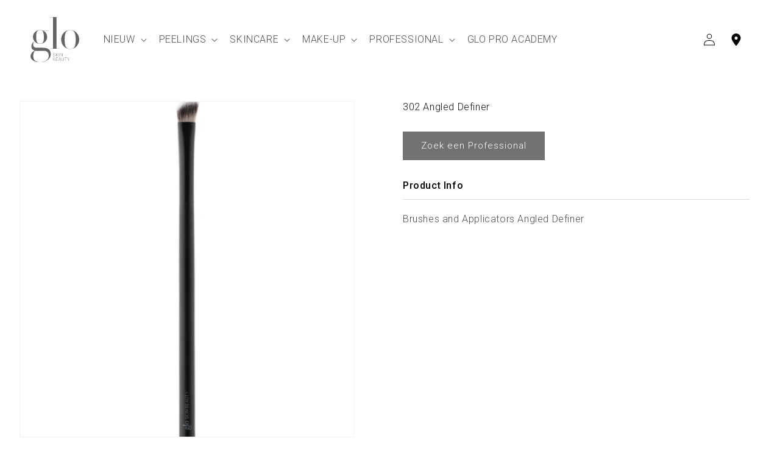

--- FILE ---
content_type: text/css
request_url: https://gloskinbeauty.be/cdn/shop/t/10/assets/component-mega-menu_custom.css?v=183713639542111982611690827652
body_size: -426
content:
@import"https://fonts.googleapis.com/css2?family=Roboto:ital,wght@0,100;0,300;0,400;0,500;0,700;0,900;1,100;1,300;1,400;1,500;1,700;1,900&display=swap";body{font-family:Roboto,sans-serif!important}.header-wrapper{width:100%;border-bottom:0}.header-wrapper .list-menu li:last-child{border-right:none}.header-wrapper .list-menu li .header__menu-item{padding-top:.5rem;padding-bottom:.5rem;text-transform:uppercase;font-weight:300}@media (min-width: 990px){.header-wrapper .list-menu li .header__menu-item{font-size:1.2rem}}@media (min-width: 1280px){.header-wrapper .list-menu li .header__menu-item{font-size:1.6rem}}.header-wrapper .mega-menu__list{gap:0}.header-wrapper .mega-menu__list>li{padding:0 1rem}@media (min-width: 1280px){.header-wrapper .mega-menu__list>li{padding:0 2rem}}.header-wrapper .mega-menu__list li>a.mega-menu__link--level-2.mega-menu__has-grandchild{text-transform:uppercase;pointer-events:none;color:#000;font-weight:700;text-decoration:none}
/*# sourceMappingURL=/cdn/shop/t/10/assets/component-mega-menu_custom.css.map?v=183713639542111982611690827652 */


--- FILE ---
content_type: text/css
request_url: https://gloskinbeauty.be/cdn/shop/t/10/assets/component-product-tabs.css?v=82381306188079331911691763364
body_size: -414
content:
@import"https://fonts.googleapis.com/css2?family=Roboto:ital,wght@0,100;0,300;0,400;0,500;0,700;0,900;1,100;1,300;1,400;1,500;1,700;1,900&display=swap";body{font-family:Roboto,sans-serif!important}.tabs-wrapper .tabs{display:flex;gap:2rem;border-bottom:1px solid #dddddd;padding:0 0 1rem;margin-bottom:2rem;overflow-y:hidden;overflow-x:scroll}.tabs-wrapper .tabs::-webkit-scrollbar{height:2px}.tabs-wrapper .tabs::-webkit-scrollbar-track{background:#0000}.tabs-wrapper .tabs::-webkit-scrollbar-thumb{background:#000}.tabs-wrapper .tabs::-webkit-scrollbar-thumb:hover{background:#000}.tabs-wrapper .tabs .tabs--title{color:#aaa;white-space:nowrap}.tabs-wrapper .tabs .tabs--title:hover{color:#000;cursor:pointer}.tabs-wrapper .tabs .tabs--title.active{color:#000;font-weight:500}.tabs-wrapper .tabs--content{display:none}.tabs-wrapper .tabs--content p{margin-bottom:2rem}.tabs-wrapper .tabs--content.active{display:block}
/*# sourceMappingURL=/cdn/shop/t/10/assets/component-product-tabs.css.map?v=82381306188079331911691763364 */


--- FILE ---
content_type: text/javascript
request_url: https://gloskinbeauty.be/cdn/shop/t/10/assets/product-tabs.js?v=61322649072284175331694701155
body_size: -506
content:
"use strict";var onInit=function(){var t=document.querySelectorAll(".tabs-wrapper");t&&t.forEach(function(t){var a,i=Array.from(t.querySelectorAll(".tabs--title")),c=Array.from(t.querySelectorAll(".tabs--content"));i.forEach(function(n){n.addEventListener("click",function(){var e,t,r;a=n.getAttribute("data-index"),e=a,t=c.filter(function(t){return t.getAttribute("data-index")===e}),r=i.filter(function(t){return t.getAttribute("data-index")===e}),i.forEach(function(t){return t.classList.remove("active")}),c.forEach(function(t){return t.classList.remove("active")}),r[0].classList.add("active"),t[0].classList.add("active")})})})};document.addEventListener("DOMContentLoaded",onInit);

--- FILE ---
content_type: application/x-javascript
request_url: https://cdn.roseperl.com/storelocator-prod/setting/gloskincare-1758119608.js?shop=gloskincare.myshopify.com
body_size: 15145
content:
SCASLSetting={"apikey":"AIzaSyDHy54k_B2YAWzH9JCrJ7D5qycNq_RdBOs","radius":["10","20","30","40","50","60","70","80","90","100"],"df_radius":100,"df_measurement":"km","selected_tags":["Glo Beauty","Glo Skin"],"selected_wfields":["title","description","phone","email","fax","web","tags","schedule","store_image","address","country","state","city","zipcode"],"wstyle":"#scasl-window-container #scasl-title{display:block !important}\n#scasl-window-container #scasl-description{display:block !important}\n#scasl-window-container #scasl-phone{display:block !important}\n#scasl-window-container #scasl-email{display:block !important}\n#scasl-window-container #scasl-fax{display:block !important}\n#scasl-window-container #scasl-web{display:block !important}\n#scasl-window-container #scasl-tags{display:block !important}\n#scasl-window-container #scasl-schedule{display:block !important}\n#scasl-window-container #scasl-store_image{display:block !important}\n#scasl-window-container #scasl-address{display:block !important}\n#scasl-window-container #scasl-country{display:inline-block !important}\n#scasl-window-container #scasl-state{display:inline-block !important}\n#scasl-window-container #scasl-city{display:inline-block !important}\n#scasl-window-container #scasl-zipcode{display:inline-block !important}\n","selected_lfields":["title","web","store_image","address","country","state","city","zipcode","distance","direction"],"lstyle":"#scasl-list-container #scasl-title{display:block !important}\n#scasl-list-container #scasl-web{display:block !important}\n#scasl-list-container #scasl-store_image{display:block !important}\n#scasl-list-container #scasl-address{display:block !important}\n#scasl-list-container #scasl-country{display:inline-block !important}\n#scasl-list-container #scasl-state{display:inline-block !important}\n#scasl-list-container #scasl-city{display:inline-block !important}\n#scasl-list-container #scasl-zipcode{display:inline-block !important}\n#scasl-list-container #scasl-distance{display:block !important}\n#scasl-list-container #scasl-direction{display:block !important}\n","zoom":12,"extrafield":"extrafield","status":1,"autogeocode":1,"alltags":0,"search_bg_color":"#ffffff","search_border_color":"#cccccc","search_border_size":1,"loc_btn_color":"#19bd7d","search_btn_color":"#000000","map_border_color":"#cccccc","map_border_size":1,"map_bg_color":"#ffffff","info_border_color":"#19bd7d","info_border_size":1,"info_bg_color":"#ffffff","info_shop_name_color":"#000000","info_shop_info_color":"#555555","info_shop_info_font":"","info_shop_name_font":"","search_font":"","page_title":"Onze verkooppunten","curr_loc_text":"Huidige Locatie","radius_text":"Afstand in KM","msr_text":"Km\/Mijl","find_loc_btn_text":"Zoek mijn locatie","search_btn_text":"Zoeken","filter_tags_text":"Filter op tags","enter_a_location_text":"Enter a location","add_error_alert":"Adres niet gevonden","distance_error_alert":"Helaas, onze dichtste locatie is meer dan","no_result_title":"Geen resultaten","no_result_tags":"Geen tags gevonden","max_results":500,"scasl_phone_label":"","scasl_fax_label":"","scasl_email_label":"","scasl_schedule_label":"","map_style_name":"silver","map_style_data":[{"elementType":"geometry","stylers":[{"color":"#f5f5f5"}]},{"elementType":"labels.icon","stylers":[{"visibility":"off"}]},{"elementType":"labels.text.fill","stylers":[{"color":"#616161"}]},{"elementType":"labels.text.stroke","stylers":[{"color":"#f5f5f5"}]},{"featureType":"administrative.land_parcel","elementType":"labels.text.fill","stylers":[{"color":"#bdbdbd"}]},{"featureType":"poi","elementType":"geometry","stylers":[{"color":"#eeeeee"}]},{"featureType":"poi","elementType":"labels.text.fill","stylers":[{"color":"#757575"}]},{"featureType":"poi.park","elementType":"geometry","stylers":[{"color":"#e5e5e5"}]},{"featureType":"poi.park","elementType":"labels.text.fill","stylers":[{"color":"#9e9e9e"}]},{"featureType":"road","elementType":"geometry","stylers":[{"color":"#ffffff"}]},{"featureType":"road.arterial","elementType":"labels.text.fill","stylers":[{"color":"#757575"}]},{"featureType":"road.highway","elementType":"geometry","stylers":[{"color":"#dadada"}]},{"featureType":"road.highway","elementType":"labels.text.fill","stylers":[{"color":"#616161"}]},{"featureType":"road.local","elementType":"labels.text.fill","stylers":[{"color":"#9e9e9e"}]},{"featureType":"transit.line","elementType":"geometry","stylers":[{"color":"#e5e5e5"}]},{"featureType":"transit.station","elementType":"geometry","stylers":[{"color":"#eeeeee"}]},{"featureType":"water","elementType":"geometry","stylers":[{"color":"#c9c9c9"}]},{"featureType":"water","elementType":"labels.text.fill","stylers":[{"color":"#9e9e9e"}]}],"no_result_go_to_home_page":"Ga naar beginpagina","default_view":0,"default_latitude":"51.0658132","default_longitude":"4.4973064","filter_tags_by":"and","default_view_zoom":12,"restric_country":[],"restric_country_text":"","miles_text":"Mijl","kilometers_text":"Kilometer","cluster":1,"max_result_in_first_loading":500,"no_limit_text":"Geen limiet","query_url":1,"clusters_style":"default","clustering_custom":"{\"cluster_color_level_1\":\"#ffffff\",\"cluster_image_level_1\":\"https:\\\/\\\/developers.google.com\\\/maps\\\/documentation\\\/javascript\\\/examples\\\/markerclusterer\\\/m1.png\",\"cluster_color_level_2\":\"#ffffff\",\"cluster_image_level_2\":\"https:\\\/\\\/developers.google.com\\\/maps\\\/documentation\\\/javascript\\\/examples\\\/markerclusterer\\\/m2.png\",\"cluster_color_level_3\":\"#ffffff\",\"cluster_image_level_3\":\"https:\\\/\\\/developers.google.com\\\/maps\\\/documentation\\\/javascript\\\/examples\\\/markerclusterer\\\/m3.png\",\"cluster_color_level_4\":\"#ffffff\",\"cluster_image_level_4\":\"https:\\\/\\\/developers.google.com\\\/maps\\\/documentation\\\/javascript\\\/examples\\\/markerclusterer\\\/m1.png\",\"cluster_color_level_5\":\"#ffffff\",\"cluster_image_level_5\":\"https:\\\/\\\/developers.google.com\\\/maps\\\/documentation\\\/javascript\\\/examples\\\/markerclusterer\\\/m5.png\"}","no_result_url":"","autocomplete_option":"address","store_sort":"by_store_title","view_map_btn_text":"View Map","created_at":"2019-01-28T18:49:10.000000Z","unlimited_search_radius":1,"dynamic_view":0,"dynamic_view_realtime":0,"pegman":1,"map_satellite_option":1,"zoom_control":1,"restricted_map_view":0,"display_operating_hours":0,"operating_hours":"","date_overrides":"","location_is_disabled_alert":"Location Services Disabled","location_is_disabled_text":"Please turn on device location to use Find My Location","kilometer_unit_text":"Kilometer","meter_unit_text":"Mile","more_text":"More","less_text":"Less","list_text":"List","map_text":"Map","direction_text":"Directions","image_position":"beside","image_size":"medium","open_text":"Open","opens_text":"Opens","open_now_text":"Open now","closed_text":"Closed","closes_text":"Closes","closes_soon_text":"Closes soon","monday_text":"Monday","tuesday_text":"Tuesday","wednesday_text":"Wednesday","thursday_text":"Thursday","friday_text":"Friday","saturday_text":"Saturday","sunday_text":"Sunday","hours_might_differ":"Hours might differ","monday_acronym_text":"Mon","tuesday_acronym_text":"Tue","wednesday_acronym_text":"Wed","thursday_acronym_text":"Thu","friday_acronym_text":"Fri","saturday_acronym_text":"Sat","sunday_acronym_text":"Sun","address_icon":"{\"image\":\"<path fill-rule=\\\"evenodd\\\" d=\\\"M18 8c0-4.42-3.58-8-8-8s-8 3.58-8 8c0 .15 0 .29.01.44.13 3.55 1.99 7.62 7.13 11.29.51.36 1.21.36 1.72 0 5.14-3.67 7-7.74 7.13-11.29.01-.15.01-.29.01-.44zm-5.879 2.121a2.996 2.996 0 0 0 0-4.242 2.996 2.996 0 0 0-4.242 0 2.996 2.996 0 0 0 0 4.242 2.996 2.996 0 0 0 4.242 0z\\\"><\/path>\",\"align\":\"left\",\"status\":1}","phone_icon":"{\"image\":\"<path d=\\\"m7.876 6.976-.534-2.67a1.5 1.5 0 0 0-1.471-1.206h-3.233c-.86 0-1.576.727-1.537 1.586.461 10.161 5.499 14.025 14.415 14.413.859.037 1.584-.676 1.584-1.535v-3.235a1.5 1.5 0 0 0-1.206-1.471l-2.67-.534a1.5 1.5 0 0 0-1.636.8l-.488.975c-2 0-5-3-5-5l.975-.488c.606-.302.934-.972.801-1.635z\\\"><\/path>\",\"align\":\"left\",\"status\":1}","email_icon":"{\"image\":\"<path d=\\\"M0 5.324v10.176a1.5 1.5 0 0 0 1.5 1.5h17a1.5 1.5 0 0 0 1.5-1.5v-10.176l-9.496 5.54a1 1 0 0 1-1.008 0l-9.496-5.54z\\\"><\/path><path d=\\\"M19.443 3.334a1.494 1.494 0 0 0-.943-.334h-17a1.49 1.49 0 0 0-.943.334l9.443 5.508 9.443-5.508z\\\"><\/path>\",\"align\":\"left\",\"status\":1}","fax_icon":"{\"image\":\"<path fill-rule=\\\"evenodd\\\" d=\\\"M4 2.5a1.5 1.5 0 0 1 1.5-1.5h9a1.5 1.5 0 0 1 1.5 1.5v2.5h1.5a1.5 1.5 0 0 1 1.5 1.5v6a1.5 1.5 0 0 1-1.5 1.5h-1.5v4a1 1 0 0 1-1 1h-10a1 1 0 0 1-1-1v-4h-1.5a1.5 1.5 0 0 1-1.5-1.5v-6a1.5 1.5 0 0 1 1.5-1.5h1.5v-2.5Zm10 14.5v-5h-8v5h8Zm3-8a1 1 0 1 1-2 0 1 1 0 0 1 2 0Zm-3-6h-8v2h8v-2Z\\\"><\/path>\",\"align\":\"left\",\"status\":1}","web_url_icon":"{\"image\":\"<path d=\\\"M13.903 8c.06.629.097 1.292.097 2a1 1 0 0 1-2 0c0-.713-.039-1.378-.105-2h-3.803c-.139 1.33-.14 2.67-.004 4h1.912a1 1 0 0 1 0 2h-1.584c.469 2.08 1.202 3.41 1.585 4 0 0 .789.013.926.002a1.008 1.008 0 0 1 1.07.925 1 1 0 0 1-.924 1.07c-.094.007-1.073.003-1.073.003-5.514 0-10-4.486-10-10 0-5.515 4.486-10 10-10s10 4.485 10 10c0 .379-.036.749-.079 1.116a1.001 1.001 0 0 1-1.987-.233c.035-.291.066-.583.066-.883 0-.692-.098-1.36-.263-2h-3.834zm-3.915-5.964c-.386.606-1.1 1.931-1.564 3.964h3.137c-.466-2.033-1.185-3.358-1.573-3.964zm-7.725 9.964h3.819a21.604 21.604 0 0 1-.095-1.996c0-.67.033-1.338.096-2.004h-3.82a7.946 7.946 0 0 0-.263 2 7.96 7.96 0 0 0 .263 2zm.819 2a8.031 8.031 0 0 0 4.437 3.601 16.293 16.293 0 0 1-1.148-3.601h-3.289zm3.291-8a16.235 16.235 0 0 1 1.15-3.603 8.03 8.03 0 0 0-4.441 3.603h3.291zm7.239 0h3.305a8.029 8.029 0 0 0-4.465-3.612 16.128 16.128 0 0 1 1.16 3.612z\\\"><\/path><path d=\\\"m15.223 18.945-2.55-5.61a.5.5 0 0 1 .662-.662l5.61 2.55a.5.5 0 0 1 .017.903l-1.742.87a.5.5 0 0 0-.223.224l-.871 1.742a.5.5 0 0 1-.903-.017z\\\"><\/path>\",\"align\":\"left\",\"id\":\"icon-97\"}","oh_icon":"{\"image\":\"<path d=\\\"M10 20c-5.514 0-10-4.486-10-10s4.486-10 10-10 10 4.486 10 10-4.486 10-10 10zm1-15a1 1 0 1 0-2 0v5a1 1 0 0 0 .293.707l3 3a1 1 0 0 0 1.414-1.414l-2.707-2.707v-4.586z\\\"><\/path>\",\"align\":\"left\",\"id\":\"icon-69\"}","icon_color":"#000000","def_apk":"AIzaSyCIc9H3z2GFNnygX9XBLq08MYJsZ1ljp8A","locationsRaw":"[{\"lat\":\"50.85712350000001\",\"lng\":\"5.314824\",\"id\":13921756,\"name\":\"A.M. Esthetics\",\"phone\":\"0495 93 63 19\",\"email\":\"am.esthetics@outlook.com\",\"tagsvalue\":\"Glo Beauty\",\"tags\":[{\"tag\":\"Glo Beauty\"}],\"address\":\"Russelt 96\",\"country\":\"Belgium\",\"state\":\"Limburg\",\"city\":\"Wellen\",\"postal\":\"3830\",\"priority\":1,\"apply_to_type\":1},{\"lat\":\"51.2225903\",\"lng\":\"3.2039907\",\"id\":1938519,\"name\":\"Angelique C, Huidtherapeute\",\"phone\":\"+32 499 70 32 10\",\"email\":\"info@angeliquec.be\",\"web\":\"http:\\\/\\\/www.angeliquec.be\",\"webdisplay\":\"www.angeliquec.be\",\"tagsvalue\":\"Glo Beauty\",\"tags\":[{\"tag\":\"Glo Beauty\"}],\"address\":\"Gistelse Steenweg 577\",\"country\":\"Belgium\",\"state\":\"West-Vlaanderen\",\"city\":\"Brugge - Sint Andries \",\"postal\":\"8200\",\"priority\":1,\"apply_to_type\":1},{\"lat\":\"50.941588\",\"lng\":\"5.104834\",\"id\":1938526,\"name\":\"Be You (tiful) \",\"phone\":\"+32 474 41 55 73\",\"email\":\" sarah.cala@telenet.be\",\"web\":\"http:\\\/\\\/www.b-you.be\",\"tagsvalue\":\"Glo Beauty\",\"tags\":[{\"tag\":\"Glo Beauty\"}],\"address\":\"Zittaardstraat 71 \",\"country\":\"Belgium\",\"state\":\"Limburg\",\"city\":\"Halen\",\"postal\":\"3545 \",\"priority\":1,\"apply_to_type\":1},{\"lat\":\"51.2558251\",\"lng\":\"4.1833034\",\"id\":9698962,\"name\":\"Beau Chess\",\"phone\":\"+32 (0)472 89 07 94\",\"email\":\"info@beauchess.be\",\"web\":\"https:\\\/\\\/beauchess.be\\\/\",\"webdisplay\":\"beauchess.be\\\/\",\"tagsvalue\":\"Glo Skin\",\"tags\":[{\"tag\":\"Glo Skin\"}],\"address\":\"Hoeve van Carena 13\",\"country\":\"Belgium\",\"state\":\"Oost-Vlaanderen\",\"city\":\"9130 Verrebroek\",\"priority\":1,\"apply_to_type\":1,\"shareable_link\":\"https:\\\/\\\/www.google.com\\\/maps\\\/place\\\/?q=place_id:ChIJtcG3RheKw0cRYuPrBpr81fw\"},{\"lat\":\"51.2274119\",\"lng\":\"5.2928222\",\"id\":17854793,\"name\":\"Beau-T\",\"phone\":\"0496 22 35 93\",\"tagsvalue\":\"Glo Skin\",\"tags\":[{\"tag\":\"Glo Skin\"}],\"address\":\"Drift 14\",\"country\":\"Belgium\",\"state\":\"Limburg\",\"city\":\"Lommel\",\"postal\":\"3920\",\"priority\":1,\"apply_to_type\":1,\"shareable_link\":\"https:\\\/\\\/www.google.com\\\/maps\\\/place\\\/?q=place_id:ChIJEV1zs1QtwUcRqn_skpqDCvY\"},{\"lat\":\"51.1623866\",\"lng\":\"4.390683999999965\",\"id\":2929938,\"name\":\"Beautique\",\"phone\":\"0491 36 99 60\",\"email\":\"info@romybeautique.be\",\"web\":\"https:\\\/\\\/beautiquewilrijk.mytreatwell.be\\\/\",\"webdisplay\":\"beautiquewilrijk.mytreatwell.be\\\/\",\"tagsvalue\":\"Glo Skin,Glo Beauty\",\"tags\":[{\"tag\":\"Glo Skin\"},{\"tag\":\"Glo Beauty\"}],\"address\":\"Krijgslaan 213\",\"country\":\"Belgium\",\"state\":\"Antwerpen\",\"city\":\"Wilrijk\",\"postal\":\"2610\",\"priority\":1,\"apply_to_type\":1},{\"lat\":\"52.0167926\",\"lng\":\"4.4231346\",\"id\":17698034,\"name\":\"Beauty By Lot\",\"phone\":\"+31(0)614769403\",\"email\":\"beautybylot@hotmail.com\",\"web\":\"https:\\\/\\\/www.beautybylot.nl\\\/\",\"webdisplay\":\"https:\\\/\\\/www.beautybylot.nl\\\/\",\"tagsvalue\":\"Glo Beauty\",\"tags\":[{\"tag\":\"Glo Beauty\"}],\"address\":\"Dokter W van der Horstlaan 72\",\"country\":\"Netherlands\",\"city\":\"Pijnacker\",\"postal\":\"2641 RW\",\"priority\":1,\"apply_to_type\":1,\"shareable_link\":\"https:\\\/\\\/www.google.com\\\/maps\\\/place\\\/?q=place_id:ChIJ-S8QQCTKxUcR4c3BUiAepYM\"},{\"lat\":\"51.0444058\",\"lng\":\"4.5558025\",\"id\":1938522,\"name\":\"Beauty Palace\",\"email\":\"info@thebeautypalace.be\",\"fax\":\"+32 15 55 66 09\",\"web\":\"http:\\\/\\\/www.thebeautypalace.be\",\"tagsvalue\":\"Glo Beauty\",\"tags\":[{\"tag\":\"Glo Beauty\"}],\"address\":\"Bergstraat 51\",\"country\":\"Belgium\",\"state\":\"Antwerpen\",\"city\":\"Onze-Lieve-Vrouw-Waver\",\"postal\":\"2861\",\"priority\":1,\"apply_to_type\":1},{\"lat\":\"51.01573759999999\",\"lng\":\"3.6388747\",\"id\":15803030,\"name\":\"Beauty Plan\",\"phone\":\"0475 37 27 80\",\"web\":\"https:\\\/\\\/beautyplan.be\\\/\",\"webdisplay\":\"https:\\\/\\\/beautyplan.be\\\/\",\"tagsvalue\":\"Glo Beauty\",\"tags\":[{\"tag\":\"Glo Beauty\"}],\"address\":\"Speureweg 22\",\"country\":\"Belgium\",\"state\":\"Oost-Vlaanderen\",\"city\":\"Sint Martens Latem\",\"postal\":\"9830\",\"priority\":1,\"apply_to_type\":1,\"shareable_link\":\"https:\\\/\\\/www.google.com\\\/maps\\\/place\\\/?q=place_id:ChIJ4ZY7VnRyw0cRwEvXrn0Edw4\"},{\"lat\":\"50.9449161\",\"lng\":\"5.3713763\",\"id\":9698966,\"name\":\"Bella Dita\",\"phone\":\"0473 36 05 18\",\"email\":\"info@belladita.be\",\"web\":\"https:\\\/\\\/belladita.be\\\/\",\"webdisplay\":\"belladita.be\\\/\",\"tagsvalue\":\"Glo Beauty\",\"tags\":[{\"tag\":\"Glo Beauty\"}],\"address\":\"Kuilenstraat 12\",\"country\":\"Belgium\",\"state\":\"Limburg\",\"city\":\"3500 Hasselt\",\"priority\":1,\"apply_to_type\":1},{\"lat\":\"50.9797472\",\"lng\":\"4.5754984\",\"id\":11945385,\"name\":\"Belle 4 Beauty\",\"phone\":\"0478 93 87 41\",\"email\":\"isabel.sterckx@skynet.be\",\"web\":\"https:\\\/\\\/www.belle4beauty.be\\\/\",\"webdisplay\":\"https:\\\/\\\/www.belle4beauty.be\\\/\",\"tagsvalue\":\"Glo Skin,Glo Beauty,at home treatment\\\/peel boxen\",\"tags\":[{\"tag\":\"Glo Skin\"},{\"tag\":\"Glo Beauty\"},{\"tag\":\"at home treatment\\\/peel boxen\"}],\"store_image\":\"https:\\\/\\\/cdn.shopify.com\\\/s\\\/files\\\/1\\\/0019\\\/7246\\\/9849\\\/t\\\/1\\\/assets\\\/scasl_1672126116_peel-at-home-boxen-verkooppunt-logo_compact.png\",\"address\":\"Wespelaarsebaan 23\",\"country\":\"Belgium\",\"state\":\"Vlaams Brabant\",\"city\":\"Boortmeerbeek\",\"postal\":\"3190\",\"priority\":1,\"apply_to_type\":1},{\"lat\":\"50.81002059999999\",\"lng\":\"4.0512998\",\"id\":7740104,\"name\":\"Belle Vie\",\"phone\":\"0479 01 35 69\",\"email\":\"info@bellevieschoonheidssalon.be\",\"web\":\"https:\\\/\\\/www.bellevieschoonheidssalon.be\\\/\",\"webdisplay\":\"www.bellevieschoonheidssalon.be\\\/\",\"tagsvalue\":\"Glo Beauty\",\"tags\":[{\"tag\":\"Glo Beauty\"}],\"address\":\"Valleistraat 183\",\"country\":\"Belgium\",\"state\":\"Oost-Vlaanderen\",\"city\":\"Meerbeek \",\"postal\":\"9402\",\"priority\":1,\"apply_to_type\":1},{\"lat\":\"51.0737753\",\"lng\":\"4.70635900000002\",\"id\":2929935,\"name\":\"C-C Create\",\"phone\":\"0489 16 49 19\",\"email\":\"Hello@c-ccreate.be\",\"web\":\"https:\\\/\\\/kapsalonc-c-create.business.site\\\/\",\"webdisplay\":\"kapsalonc-c-create.business.site\\\/\",\"tagsvalue\":\"Glo Beauty\",\"tags\":[{\"tag\":\"Glo Beauty\"}],\"address\":\"Mechelsesteenweg 14B\",\"country\":\"Belgium\",\"state\":\"Antwerpen\",\"city\":\"Heist op den Berg\",\"postal\":\"2220\",\"priority\":1,\"apply_to_type\":1,\"shareable_link\":\"https:\\\/\\\/www.google.com\\\/maps\\\/place\\\/?q=place_id:ChIJpSUrMM5ZwUcRJbnKWIBeFjI\"},{\"lat\":\"51.0454933\",\"lng\":\"4.4944384\",\"id\":11059030,\"name\":\"Care By Eva\",\"phone\":\"+32 (0) 492 36 18 51\",\"email\":\"Info@carebyeva.be\",\"web\":\"https:\\\/\\\/webshop.carebyeva.be\\\/\",\"webdisplay\":\"www.carebyeva.be\",\"tagsvalue\":\"Glo Beauty,Glo Skin\",\"tags\":[{\"tag\":\"Glo Beauty\"},{\"tag\":\"Glo Skin\"}],\"schedule\":\"https:\\\/\\\/webshop.carebyeva.be\\\/\",\"address\":\"Duivenstraat 90\",\"country\":\"Belgium\",\"state\":\"Antwerpen\",\"city\":\"Mechelen\",\"postal\":\"2800\",\"priority\":1,\"apply_to_type\":1,\"shareable_link\":\"https:\\\/\\\/www.google.com\\\/maps\\\/place\\\/?q=place_id:ChIJeQ2XZGXlw0cRhQglMNypLEY\"},{\"lat\":\"51.0841474\",\"lng\":\"4.336779500000034\",\"id\":2373809,\"name\":\"Cindi-Kuur\",\"phone\":\"0496514520\",\"email\":\"cindi@telenet.be\",\"web\":\"http:\\\/\\\/www.cindikuur.be\",\"webdisplay\":\"www.cindikuur.be\",\"tagsvalue\":\"Glo Beauty\",\"tags\":[{\"tag\":\"Glo Beauty\"}],\"address\":\"Kaardijk 101\",\"country\":\"Belgium\",\"state\":\"Vlaams Brabant\",\"city\":\"Ruisbroek\",\"postal\":\"2870 \",\"priority\":1,\"apply_to_type\":1},{\"lat\":\"51.2047828\",\"lng\":\"4.4043832\",\"id\":1938561,\"name\":\"Cosy Beauty\",\"phone\":\"0493\\\/41.15.03\",\"email\":\"sylvia@cosybeauty.be\",\"web\":\"https:\\\/\\\/www.cosybeauty.be\\\/\",\"webdisplay\":\"www.cosybeauty.be\\\/\",\"tagsvalue\":\"Glo Beauty\",\"tags\":[{\"tag\":\"Glo Beauty\"}],\"address\":\"Anselmostraat 96\",\"country\":\"Belgium\",\"state\":\"Antwerpen\",\"city\":\"Antwerpen\",\"postal\":\"2018\",\"priority\":1,\"apply_to_type\":1,\"shareable_link\":\"https:\\\/\\\/www.google.com\\\/maps\\\/place\\\/?q=place_id:ChIJ5QMrZub2w0cR04FZfhf64Tw\"},{\"lat\":\"51.0797634\",\"lng\":\"4.5954937\",\"id\":1938533,\"name\":\"Dermacare\",\"phone\":\"+32 479 25 66 96\",\"email\":\"jolienvanbulck@hotmail.com\",\"web\":\"https:\\\/\\\/www.dermacarebeautyandrelax.com\\\/\",\"webdisplay\":\"www.dermacarebeautyandrelax.com\\\/\",\"tagsvalue\":\"Glo Beauty\",\"tags\":[{\"tag\":\"Glo Beauty\"}],\"address\":\"Soeteweide 31\",\"country\":\"Belgium\",\"state\":\"Antwerpen\",\"city\":\"Koningshooikt\",\"postal\":\"2500\",\"priority\":1,\"apply_to_type\":1,\"shareable_link\":\"https:\\\/\\\/www.google.com\\\/maps\\\/place\\\/?q=place_id:ChIJm_OBEyjjw0cRSfOLQ8Vzbs8\"},{\"lat\":\"50.9426875\",\"lng\":\"4.0551012\",\"id\":17569281,\"name\":\"DermaCare Skincenter Aalst\",\"phone\":\"0473\\\/62.00.03\",\"web\":\"https:\\\/\\\/www.dermacareaalst.be\\\/\",\"tagsvalue\":\"Glo Beauty\",\"tags\":[{\"tag\":\"Glo Beauty\"}],\"address\":\"Moorselbaan 195\",\"country\":\"Belgium\",\"state\":\"Oost-Vlaanderen\",\"city\":\"Aalst\",\"postal\":\"9300\",\"priority\":1,\"apply_to_type\":1,\"shareable_link\":\"https:\\\/\\\/www.google.com\\\/maps\\\/place\\\/?q=place_id:ChIJt9r5r9iXw0cRzO2TfyXZihs\"},{\"lat\":\"50.9426875\",\"lng\":\"4.0551012\",\"id\":17863899,\"name\":\"DermaCare Skincenter Aalst\",\"phone\":\"0473\\\/62.00.03\",\"web\":\"https:\\\/\\\/www.dermacareaalst.be\",\"webdisplay\":\"https:\\\/\\\/www.dermacareaalst.be\",\"tagsvalue\":\"Glo Beauty\",\"tags\":[{\"tag\":\"Glo Beauty\"}],\"address\":\"Moorselbaan 195\",\"country\":\"Belgium\",\"state\":\"Oost-Vlaanderen\",\"city\":\"Aalst\",\"postal\":\"9300\",\"priority\":1,\"apply_to_type\":1,\"shareable_link\":\"https:\\\/\\\/www.google.com\\\/maps\\\/place\\\/?q=place_id:ChIJt9r5r9iXw0cRzO2TfyXZihs\"},{\"lat\":\"50.799679\",\"lng\":\"3.2440419\",\"id\":1938535,\"name\":\"E-Line Beauty Skincare\",\"email\":\"info@elineskincare.be\",\"fax\":\" +32 56 20 28 48\",\"web\":\"https:\\\/\\\/www.elineskincare.be\\\/\",\"webdisplay\":\" www.elineskincare.be\",\"tagsvalue\":\"Glo Beauty,Glo Skin\",\"tags\":[{\"tag\":\"Glo Beauty\"},{\"tag\":\"Glo Skin\"}],\"address\":\"Verruestraat 25\",\"country\":\"Belgium\",\"state\":\"West-Vlaanderen\",\"city\":\" Marke (Kortrijk)\",\"postal\":\" 8500\",\"priority\":1,\"apply_to_type\":1},{\"lat\":\"50.8629381\",\"lng\":\"4.6316449\",\"id\":17776335,\"name\":\"Elegance By Nina\",\"phone\":\"0497 70 15 37\",\"email\":\"nina@elegancebynina.be\",\"web\":\"https:\\\/\\\/www.elegancebynina.be\\\/\",\"webdisplay\":\"https:\\\/\\\/www.elegancebynina.be\\\/\",\"tagsvalue\":\"Glo Beauty\",\"tags\":[{\"tag\":\"Glo Beauty\"}],\"address\":\"Dorpstraat 161 A\",\"country\":\"Belgium\",\"state\":\"Vlaams Brabant\",\"city\":\"Bertem\",\"postal\":\"3060\",\"priority\":1,\"apply_to_type\":1,\"shareable_link\":\"https:\\\/\\\/www.google.com\\\/maps\\\/place\\\/?q=place_id:ChIJobDZTcFhwUcRhOgoNaf22x8\"},{\"lat\":\"51.2801942\",\"lng\":\"4.4188867\",\"id\":17776347,\"name\":\"Emade Masango Beauty Aesthetics\",\"phone\":\"0491 87 52 63\",\"email\":\"hello@emadebeauty.be\",\"web\":\"https:\\\/\\\/emadebeauty.be\\\/\",\"webdisplay\":\"https:\\\/\\\/emadebeauty.be\\\/\",\"tagsvalue\":\"Glo Beauty\",\"tags\":[{\"tag\":\"Glo Beauty\"}],\"address\":\"Kloosterstraat 17\",\"country\":\"Belgium\",\"state\":\"Antwerpen\",\"city\":\"Ekeren\",\"postal\":\"2180\",\"priority\":1,\"apply_to_type\":1},{\"lat\":\"50.90561109999999\",\"lng\":\"5.3574891\",\"id\":13923904,\"name\":\"Engage Clinic\",\"phone\":\"011 36 46 36\",\"email\":\"info@engageclinic.be\",\"web\":\"https:\\\/\\\/engageclinic.be\\\/\",\"webdisplay\":\"https:\\\/\\\/engageclinic.be\\\/\",\"tagsvalue\":\"Glo Beauty\",\"tags\":[{\"tag\":\"Glo Beauty\"}],\"address\":\"Luikersteenweg 328C\\\/0.01\",\"country\":\"Belgium\",\"state\":\"Limburg\",\"city\":\"Hasselt\",\"postal\":\"3500\",\"priority\":1,\"apply_to_type\":1},{\"lat\":\"51.0783362\",\"lng\":\"4.4007764\",\"id\":9698967,\"name\":\"Enjoy\",\"phone\":\"+32(0)474 41 47 43\",\"email\":\"info@enjoyrelaxandbeauty.be\",\"web\":\"https:\\\/\\\/enjoyrelaxandbeauty.be\\\/\",\"webdisplay\":\"enjoyrelaxandbeauty.be\\\/\",\"tagsvalue\":\"Glo Beauty\",\"tags\":[{\"tag\":\"Glo Beauty\"}],\"address\":\"Oude baan 30\",\"country\":\"Belgium\",\"state\":\"Antwerpen\",\"city\":\"2840 Rumst (Terhagen)\",\"priority\":1,\"apply_to_type\":1},{\"lat\":\"50.8388775\",\"lng\":\"5.2259485\",\"id\":10821662,\"name\":\"Esthetiek Els\",\"phone\":\"0498 68 12 91\",\"email\":\"info@esthetiek-els.be\",\"web\":\"https:\\\/\\\/www.instituutelsswinnen.be\",\"tagsvalue\":\"Glo Beauty\",\"tags\":[{\"tag\":\"Glo Beauty\"}],\"address\":\"Keelstraat 45\",\"country\":\"Belgium\",\"state\":\"Limburg\",\"city\":\"Sint Truiden\",\"postal\":\"3800\",\"priority\":1,\"apply_to_type\":1},{\"lat\":\"51.1186123\",\"lng\":\"3.7169986\",\"id\":12820254,\"name\":\"Esthetiek Mollitia\",\"phone\":\"09 253 53 79\",\"email\":\"joke.sesselle@telenet.be\",\"web\":\"https:\\\/\\\/mollitia.be\\\/\",\"webdisplay\":\"https:\\\/\\\/mollitia.be\\\/\",\"tagsvalue\":\"Glo Beauty\",\"tags\":[{\"tag\":\"Glo Beauty\"}],\"address\":\"Klaverbeekstraat 28,\",\"country\":\"Belgium\",\"state\":\"Oost-Vlaanderen\",\"city\":\"Evergem\",\"postal\":\"9940\",\"priority\":1,\"apply_to_type\":1},{\"lat\":\"50.9469323\",\"lng\":\"5.3891844\",\"id\":1938538,\"name\":\"Etiquelle \",\"phone\":\"+32 472 10 30 49\",\"email\":\"etiquelle@outlook.be\",\"web\":\"https:\\\/\\\/www.etiquellehasselt.com\\\/\",\"webdisplay\":\"www.etiquellehasselt.com\\\/\",\"tagsvalue\":\"Glo Beauty\",\"tags\":[{\"tag\":\"Glo Beauty\"}],\"address\":\"Genkersteenweg 399 \",\"country\":\"Belgium\",\"state\":\"Limburg\",\"city\":\" Hasselt \",\"postal\":\"3500\",\"priority\":1,\"apply_to_type\":1},{\"lat\":\"50.9166325\",\"lng\":\"3.1602202\",\"id\":1938540,\"name\":\"Feel Good\",\"phone\":\" +32 473 91 98 43 \",\"email\":\"info@charlottedebrabander.be\",\"web\":\"http:\\\/\\\/www.charlottedebrabander.be\",\"tagsvalue\":\"Glo Beauty\",\"tags\":[{\"tag\":\"Glo Beauty\"}],\"address\":\" Sint-eloois-winkelsestraat 79A\",\"country\":\"Belgium\",\"state\":\"West-Vlaanderen\",\"city\":\" Roeselare\",\"postal\":\" 8800\",\"priority\":1,\"apply_to_type\":1},{\"lat\":\"51.1142524\",\"lng\":\"4.7868224\",\"id\":3779608,\"name\":\"FERM\",\"phone\":\"0472 35 66 58\",\"tagsvalue\":\"Glo Beauty\",\"tags\":[{\"tag\":\"Glo Beauty\"}],\"address\":\"Vildersweg 19\",\"country\":\"Belgium\",\"state\":\"Antwerpen\",\"city\":\"Wiekevorst\",\"postal\":\"2222\",\"priority\":1,\"apply_to_type\":1,\"shareable_link\":\"https:\\\/\\\/www.google.com\\\/maps\\\/place\\\/?q=place_id:ChIJ__0AjepQwUcReODaHbnXWaU\"},{\"lat\":\"51.4286684\",\"lng\":\"4.4572639\",\"id\":18188708,\"name\":\"Glow By Jenthe\",\"phone\":\"+32 471 22 46 47\",\"email\":\"info@glowbyjenthe.be\",\"web\":\"https:\\\/\\\/glow-by-jenthe.salonized.com\\\/\",\"tagsvalue\":\"Glo Skin\",\"tags\":[{\"tag\":\"Glo Skin\"}],\"address\":\"Kortestraat 5\",\"country\":\"Belgium\",\"state\":\"Antwerpen\",\"city\":\"Essen\",\"postal\":\"2910\",\"priority\":1,\"apply_to_type\":1,\"shareable_link\":\"https:\\\/\\\/www.google.com\\\/maps\\\/place\\\/?q=place_id:ChIJM5bIcdYPxEcR40vGQlRC3a0\"},{\"lat\":\"51.0658132\",\"lng\":\"4.4973064\",\"id\":15819737,\"name\":\"Glow Institute\",\"phone\":\"+31(0)10 8489227\",\"email\":\"info@glow-institute.nl\",\"web\":\"https:\\\/\\\/glow-institute.nl\\\/\",\"webdisplay\":\"https:\\\/\\\/glow-institute.nl\\\/\",\"tagsvalue\":\"Glo Beauty\",\"tags\":[{\"tag\":\"Glo Beauty\"}],\"address\":\"Lusthofstraat 80C\",\"country\":\"Netherlands\",\"state\":\"Zuid-Holland\",\"city\":\"Rotterdam\",\"postal\":\"3001 WH\",\"priority\":1,\"apply_to_type\":1,\"shareable_link\":\"https:\\\/\\\/www.google.com\\\/maps\\\/place\\\/?q=place_id:ChIJvx3m-jkzxEcRZz4XVjKkVRs\"},{\"lat\":\"50.83988\",\"lng\":\"3.150179\",\"id\":7467131,\"name\":\"Glowing\",\"phone\":\"056 400126\",\"email\":\"Ann@glowing.be\",\"web\":\"http:\\\/\\\/Www.glowing.be\",\"webdisplay\":\"Www.glowing.be\",\"tagsvalue\":\"Glo Skin\",\"tags\":[{\"tag\":\"Glo Skin\"}],\"address\":\"Tulpenlaan 10\",\"country\":\"Belgium\",\"state\":\"West-Vlaanderen\",\"city\":\"Moorsele\",\"priority\":1,\"apply_to_type\":1},{\"lat\":\"51.0658132\",\"lng\":\"4.4973064\",\"id\":16218597,\"name\":\"Hanaé Schoonheidsinstituut\",\"phone\":\"04 98 14 63 29\",\"email\":\"info@hanae.be\",\"web\":\"https:\\\/\\\/www.hanae.be\\\/\",\"webdisplay\":\"https:\\\/\\\/www.hanae.be\\\/\",\"tagsvalue\":\"Glo Beauty\",\"tags\":[{\"tag\":\"Glo Beauty\"}],\"address\":\"Koninglaan 29\",\"country\":\"Belgium\",\"state\":\"Antwerpen\",\"city\":\"Kalmthout\",\"postal\":\"2920\",\"priority\":1,\"apply_to_type\":1,\"shareable_link\":\"https:\\\/\\\/www.google.com\\\/maps\\\/place\\\/?q=place_id:ChIJe2vn8WgPxEcR1B3quEHqMe4\"},{\"lat\":\"51.02095600000001\",\"lng\":\"4.4796835\",\"id\":5837753,\"name\":\"HUIS PUUR\",\"phone\":\"0468 14 39 29\",\"email\":\"info@huispuur-shop.be\",\"web\":\"https:\\\/\\\/www.huispuur-shop.be\\\/\",\"webdisplay\":\"www.huispuur-shop.be\\\/\",\"tagsvalue\":\"Glo Beauty,Glo Skin,at home treatment\\\/peelboxen\",\"tags\":[{\"tag\":\"Glo Beauty\"},{\"tag\":\"Glo Skin\"},{\"tag\":\"at home treatment\\\/peelboxen\"}],\"store_image\":\"https:\\\/\\\/cdn.shopify.com\\\/s\\\/files\\\/1\\\/0019\\\/7246\\\/9849\\\/t\\\/1\\\/assets\\\/scasl_1682050286_peel-at-home-boxen-verkooppunt-logo_compact.png\",\"address\":\"Albertlaan 7\",\"country\":\"Belgium\",\"state\":\"Antwerpen\",\"city\":\"Elewijt\",\"postal\":\"1982\",\"priority\":1,\"apply_to_type\":1,\"shareable_link\":\"https:\\\/\\\/www.google.com\\\/maps\\\/place\\\/?q=place_id:ChIJfaWjod3mw0cR0mPCgkTmEH8\"},{\"lat\":\"51.3838975\",\"lng\":\"5.013926\",\"id\":18207210,\"name\":\"Instituut Inke\",\"phone\":\"0495\\\/17.44.75\",\"email\":\"info@instituut-inke.be\",\"web\":\"https:\\\/\\\/www.instituut-inke.be\\\/\",\"webdisplay\":\"https:\\\/\\\/www.instituut-inke.be\\\/\",\"tagsvalue\":\"Glo Beauty\",\"tags\":[{\"tag\":\"Glo Beauty\"}],\"address\":\"De Vijf Kuilen 14\",\"country\":\"Belgium\",\"state\":\"Antwerpen\",\"city\":\"Ravels -Eel\",\"postal\":\"2380\",\"priority\":1,\"apply_to_type\":1,\"shareable_link\":\"https:\\\/\\\/www.google.com\\\/maps\\\/place\\\/?q=place_id:ChIJI1QShDa3xkcRGrAgIspDdqI\"},{\"lat\":\"51.32836390000001\",\"lng\":\"3.2445241\",\"id\":6223035,\"name\":\"Instituut Jane Verleye\",\"phone\":\"0498353156\",\"email\":\"jane_verleye@hotmail.com\",\"web\":\"http:\\\/\\\/www.janeverleyeskincare.com\",\"webdisplay\":\"www.janeverleyeskincare.com\",\"tagsvalue\":\"Glo Skin,at home treatment\\\/peel boxen\",\"tags\":[{\"tag\":\"Glo Skin\"},{\"tag\":\"at home treatment\\\/peel boxen\"}],\"store_image\":\"https:\\\/\\\/cdn.shopify.com\\\/s\\\/files\\\/1\\\/0019\\\/7246\\\/9849\\\/t\\\/1\\\/assets\\\/scasl_1672126006_peel-at-home-boxen-verkooppunt-logo_compact.png\",\"address\":\"Stuurboord 25\",\"country\":\"Belgium\",\"state\":\"West-Vlaanderen\",\"city\":\"Knokke Heist\",\"postal\":\"8301\",\"priority\":1,\"apply_to_type\":1},{\"lat\":\"51.242186\",\"lng\":\"4.9755744\",\"id\":10407264,\"name\":\"Kapsalon Marcel\",\"phone\":\"+32 (0)14 \\\/ 85 01 45\",\"email\":\"nathalie@kapsalonmarcel.be\",\"web\":\"https:\\\/\\\/www.kapsalonmarcel.be\\\/\",\"webdisplay\":\"www.kapsalonmarcel.be\",\"tagsvalue\":\"Glo Beauty\",\"tags\":[{\"tag\":\"Glo Beauty\"}],\"address\":\"Retiesebaan 61\",\"country\":\"Belgium\",\"state\":\"Antwerpen\",\"city\":\"Kasterlee\",\"postal\":\"2460\",\"priority\":1,\"apply_to_type\":1},{\"lat\":\"51.2632511\",\"lng\":\"4.551939700000048\",\"id\":2929933,\"name\":\"Karakthair\",\"phone\":\"0493 74 13 74\",\"email\":\"an-van-camp@hotmail.com\",\"tagsvalue\":\"Glo Beauty\",\"tags\":[{\"tag\":\"Glo Beauty\"}],\"address\":\"Kerkstraat 40\",\"country\":\"Belgium\",\"state\":\"Antwerpen\",\"city\":\"’S Gravenwezel\",\"postal\":\"2970\",\"priority\":1,\"apply_to_type\":1},{\"lat\":\"50.996721\",\"lng\":\"4.8302411\",\"id\":1938544,\"name\":\"Kim Skin Care\",\"phone\":\"+32 498 21 80 40\",\"email\":\"kim.vangramberen@telenet.be\",\"web\":\"http:\\\/\\\/www.kimvangramberen.be\",\"webdisplay\":\"www.kimvangramberen.be\",\"tagsvalue\":\"Glo Beauty,Glo Skin\",\"tags\":[{\"tag\":\"Glo Beauty\"},{\"tag\":\"Glo Skin\"}],\"address\":\" Kleine Mechelsebaan 16 \",\"country\":\"Belgium\",\"city\":\"Aarschot \",\"postal\":\"3200 \",\"priority\":1,\"apply_to_type\":1},{\"lat\":\"51.2178756\",\"lng\":\"4.1132149\",\"id\":4071571,\"name\":\"Kimbeau\",\"phone\":\"0473\\\/35.04.45\",\"email\":\"info@kimbeau.be\",\"web\":\"http:\\\/\\\/kimbeau.be\",\"webdisplay\":\"kimbeau.be\",\"tagsvalue\":\"Glo Beauty\",\"tags\":[{\"tag\":\"Glo Beauty\"}],\"address\":\"Kemzekestraat 1D\",\"country\":\"Belgium\",\"state\":\"Oost-Vlaanderen\",\"city\":\"Sint Gillis Waas\",\"postal\":\"9170\",\"priority\":1,\"apply_to_type\":1,\"shareable_link\":\"https:\\\/\\\/www.google.com\\\/maps\\\/place\\\/?q=place_id:ChIJtwAl2-qIw0cRDTq9vJdBYn8\"},{\"lat\":\"51.1487767\",\"lng\":\"3.9671358\",\"id\":7029348,\"name\":\"La Beauté \",\"web\":\"https:\\\/\\\/www.labeaute-lokeren.com\\\/\",\"webdisplay\":\"www.labeaute-lokeren.com\",\"tagsvalue\":\"Glo Beauty\",\"tags\":[{\"tag\":\"Glo Beauty\"}],\"address\":\"Eksaarde-dorp 171\",\"country\":\"Belgium\",\"state\":\"Oost-Vlaanderen\",\"city\":\"Lokeren\",\"postal\":\"1160\",\"priority\":1,\"apply_to_type\":1},{\"lat\":\"51.1271272\",\"lng\":\"3.335704\",\"id\":6746122,\"name\":\"La Beautique\",\"phone\":\"0495 78 01 58\",\"email\":\"info@labeautique-schoonheidssalon.com\",\"tagsvalue\":\"Glo Beauty\",\"tags\":[{\"tag\":\"Glo Beauty\"}],\"address\":\"Binnenweg 8\",\"country\":\"Belgium\",\"state\":\"West-Vlaanderen\",\"city\":\"Beernem\",\"postal\":\"8730\",\"priority\":1,\"apply_to_type\":1},{\"lat\":\"50.95053310000001\",\"lng\":\"4.4091586\",\"id\":1938547,\"name\":\"Linea Kara\",\"phone\":\" +32 496 08 41 58\",\"email\":\"info@lineakara.be\",\"web\":\"http:\\\/\\\/www.lineakara.be\",\"webdisplay\":\"www.lineakara.be\",\"tagsvalue\":\"Glo Beauty,Glo Skin\",\"tags\":[{\"tag\":\"Glo Beauty\"},{\"tag\":\"Glo Skin\"}],\"address\":\" Heidebaan 82\",\"country\":\"Belgium\",\"state\":\"Vlaams Brabant\",\"city\":\"Grimbergen\",\"postal\":\"1850\",\"priority\":1,\"apply_to_type\":1},{\"lat\":\"51.2106598\",\"lng\":\"4.3923587\",\"id\":1938548,\"name\":\"Loox4Life \",\"phone\":\" +32 495 78 11 50\",\"web\":\" http:\\\/\\\/www.loox4life.com \",\"tagsvalue\":\"Glo Beauty,Glo Skin\",\"tags\":[{\"tag\":\"Glo Beauty\"},{\"tag\":\"Glo Skin\"}],\"address\":\"Verlatstraat 3\",\"country\":\"Belgium\",\"state\":\"Antwerpen\",\"city\":\" Antwerpen\",\"postal\":\" 2000\",\"priority\":1,\"apply_to_type\":1},{\"lat\":\"51.0378802\",\"lng\":\"5.3795876\",\"id\":15829383,\"name\":\"Natasja Permanente Make-up en huidverbetering\",\"phone\":\"+32475505788\",\"email\":\"natasja4@pandora.be\",\"tagsvalue\":\"Glo Beauty\",\"tags\":[{\"tag\":\"Glo Beauty\"}],\"address\":\"Herenbaan- Oost 28\",\"country\":\"Belgium\",\"state\":\"Limburg\",\"city\":\"Houthalen\",\"postal\":\"3530\",\"priority\":1,\"apply_to_type\":1,\"shareable_link\":\"https:\\\/\\\/www.google.com\\\/maps\\\/place\\\/?q=place_id:EiVIZXJlbmJhYW4gMjgsIDQ2NDUgUHV0dGUsIE5ldGhlcmxhbmRzIjASLgoUChIJ-RnLj6IOxEcRU5zYIYXV_oUQHCoUChIJD6YI05gOxEcRjQKmXogu6CE\"},{\"lat\":\"51.0772593\",\"lng\":\"4.4453257\",\"id\":18172587,\"name\":\"NovaLio\",\"phone\":\"0468 57 62 21\",\"email\":\"jolibruynland@gmail.com\",\"tagsvalue\":\"Glo Skin\",\"tags\":[{\"tag\":\"Glo Skin\"}],\"address\":\"Netestraat 2\",\"country\":\"Belgium\",\"state\":\"Antwerpen\",\"city\":\"Rumst\",\"postal\":\"2840\",\"priority\":1,\"apply_to_type\":1,\"shareable_link\":\"https:\\\/\\\/www.google.com\\\/maps\\\/place\\\/?q=place_id:ChIJe8dxfF_lw0cRBq0LXcLt0dQ\"},{\"lat\":\"50.9422492\",\"lng\":\"3.8227003\",\"id\":5837766,\"name\":\"Plus belle\",\"phone\":\" 0474\\\/88.29.26\",\"email\":\"beautybyplusbelle@outlook.com\",\"web\":\"https:\\\/\\\/www.beautybyplusbelle.be\\\/\",\"webdisplay\":\"www.beautybyplusbelle.be\\\/\",\"tagsvalue\":\"Glo Beauty\",\"tags\":[{\"tag\":\"Glo Beauty\"}],\"marker_image\":\"\\\/\\\/cdn.shopify.com\\\/s\\\/files\\\/1\\\/0089\\\/2210\\\/3889\\\/t\\\/6\\\/assets\\\/scasl_1608625475marker_compact.png\",\"address\":\"Houtemstraat 26d\",\"country\":\"Belgium\",\"state\":\"Oost-Vlaanderen\",\"city\":\"Oosterzele\",\"postal\":\"9860\",\"priority\":1,\"apply_to_type\":1},{\"lat\":\"51.18855550000001\",\"lng\":\"3.2126186\",\"id\":6203002,\"name\":\"Pour Elle\",\"phone\":\"0493 61 26 51\",\"email\":\"strubbe.eva@gmail.com\",\"tagsvalue\":\"Glo Skin\",\"tags\":[{\"tag\":\"Glo Skin\"}],\"address\":\"Ter Zwanekerke 3\",\"country\":\"Belgium\",\"state\":\"West-Vlaanderen\",\"city\":\"Brugge\",\"postal\":\"8200\",\"priority\":1,\"apply_to_type\":1},{\"lat\":\"51.2345677\",\"lng\":\"5.3476967\",\"id\":17859495,\"name\":\"Pure -Sense\",\"phone\":\"+32 495 60 31 67\",\"email\":\"Anne-Sophie@pure-sense.be\",\"web\":\"http:\\\/\\\/www.pure-sense.be\\\/\",\"webdisplay\":\"http:\\\/\\\/www.pure-sense.be\\\/\",\"tagsvalue\":\"Glo Beauty,Glo Skin\",\"tags\":[{\"tag\":\"Glo Beauty\"},{\"tag\":\"Glo Skin\"}],\"address\":\"Enneven  140\",\"country\":\"Belgium\",\"state\":\"Limburg\",\"city\":\"Lommel\",\"postal\":\"3920\",\"priority\":1,\"apply_to_type\":1,\"shareable_link\":\"https:\\\/\\\/www.google.com\\\/maps\\\/place\\\/?q=place_id:ChIJnQ4TrzrTxkcR0V-aHYNr7Ug\"},{\"lat\":\"51.0461187\",\"lng\":\"4.2035459\",\"id\":1938552,\"name\":\"Purelien\",\"phone\":\"+32 472 85 34 61\",\"email\":\"info@purelien.be\",\"web\":\"http:\\\/\\\/www.purelien.be\\\/\",\"webdisplay\":\"www.purelien.be\\\/\",\"tagsvalue\":\"Glo Beauty\",\"tags\":[{\"tag\":\"Glo Beauty\"}],\"address\":\"Calleboutstraat 18\",\"country\":\"Belgium\",\"state\":\"Antwerpen\",\"city\":\"Sint-Amands\",\"postal\":\"2890\",\"priority\":1,\"apply_to_type\":1,\"shareable_link\":\"https:\\\/\\\/www.google.com\\\/maps\\\/place\\\/?q=place_id:ChIJDyTQvxOTw0cR3UvFwSR-H64\"},{\"lat\":\"51.0658132\",\"lng\":\"4.4973064\",\"id\":3643305,\"name\":\"Romeijn\",\"phone\":\"0486 17 06 31\",\"web\":\"http:\\\/\\\/romeijn.be\",\"webdisplay\":\"romeijn.be\",\"tagsvalue\":\"Glo Skin\",\"tags\":[{\"tag\":\"Glo Skin\"}],\"address\":\"Berlaarsesteenweg 130\",\"country\":\"Belgium\",\"state\":\"Antwerpen\",\"city\":\"Lier\",\"postal\":\"2500\",\"priority\":1,\"apply_to_type\":1},{\"lat\":\"50.9890435\",\"lng\":\"4.933023599999999\",\"id\":6164002,\"name\":\"Salon Pur Sang\",\"phone\":\"0479\\\/373.009\",\"email\":\"info@salonpursang.be\",\"web\":\"https:\\\/\\\/salonpursang.be\\\/\",\"webdisplay\":\"https:\\\/\\\/salonpursang.be\\\/\",\"tagsvalue\":\"Glo Skin,Glo Beauty\",\"tags\":[{\"tag\":\"Glo Skin\"},{\"tag\":\"Glo Beauty\"}],\"store_image\":\"https:\\\/\\\/cdn.shopify.com\\\/s\\\/files\\\/1\\\/0019\\\/7246\\\/9849\\\/t\\\/1\\\/assets\\\/scasl_1690962491_peel-at-home-boxen-verkooppunt-logo_compact.png\",\"address\":\"Maasstraat 21 A\",\"country\":\"Belgium\",\"state\":\"Vlaams Brabant\",\"city\":\"Scherpenheuvel -Zichem\",\"postal\":\"3272\",\"priority\":1,\"apply_to_type\":1,\"shareable_link\":\"https:\\\/\\\/www.google.com\\\/maps\\\/place\\\/?q=place_id:ChIJKzhD_P5DwUcREkARdcnyUWU\"},{\"lat\":\"51.340505\",\"lng\":\"3.2877127\",\"id\":7768159,\"name\":\"Schoonheidsinstituut Jade\",\"email\":\"ngeth@schoonheidsinstituut-jade.be\",\"tagsvalue\":\"Glo Beauty,Glo Skin,at home treatment\\\/peel boxen\",\"tags\":[{\"tag\":\"Glo Beauty\"},{\"tag\":\"Glo Skin\"},{\"tag\":\"at home treatment\\\/peel boxen\"}],\"store_image\":\"https:\\\/\\\/cdn.shopify.com\\\/s\\\/files\\\/1\\\/0019\\\/7246\\\/9849\\\/t\\\/1\\\/assets\\\/scasl_1672126054_peel-at-home-boxen-verkooppunt-logo_compact.png\",\"address\":\"Smedenstraat 7\",\"country\":\"Belgium\",\"state\":\"West-Vlaanderen\",\"city\":\"Knokke-Heist\",\"priority\":1,\"apply_to_type\":1},{\"lat\":\"50.9472905\",\"lng\":\"4.5504371\",\"id\":1938554,\"name\":\"Schoonheidsinstituut Katleen\",\"email\":\"cloetkatleen@gmail.com\",\"fax\":\" +32 16 65 61 38\",\"web\":\"https:\\\/\\\/www.schoonheidsinstituutkatleen.com\\\/\",\"webdisplay\":\"www.schoonheidsinstituutkatleen.com\\\/\",\"tagsvalue\":\"Glo Beauty\",\"tags\":[{\"tag\":\"Glo Beauty\"}],\"address\":\" Brouwerijstraat 37\\\/A\",\"country\":\"Belgium\",\"city\":\"Kampenhout\",\"postal\":\" 1910 \",\"priority\":1,\"apply_to_type\":1},{\"lat\":\"51.165073\",\"lng\":\"4.4634504\",\"id\":17569279,\"name\":\"Schoonheidsinstituut Linsay\",\"phone\":\"0472\\\/66.45.50\",\"email\":\"info@schoonheidsinstituutlinsay.be\",\"web\":\"https:\\\/\\\/www.schoonheidsinstituutlinsay.be\\\/\",\"tagsvalue\":\"Glo Skin\",\"tags\":[{\"tag\":\"Glo Skin\"}],\"address\":\"Dorpsstraat 14\",\"country\":\"Belgium\",\"state\":\"Antwerpen\",\"city\":\"Mortsel\",\"postal\":\"2640\",\"priority\":1,\"apply_to_type\":1,\"shareable_link\":\"https:\\\/\\\/www.google.com\\\/maps\\\/place\\\/?q=place_id:ChIJU8IzHgn6w0cR1KJRTPhsU3U\"},{\"lat\":\"51.3299368\",\"lng\":\"3.2080757\",\"id\":4071572,\"name\":\"Shannen Calleeuw Nails&Beauty\",\"phone\":\" (+32) 0495 41 51 90\",\"email\":\"Shannen.calleeuw@gmail.com\",\"web\":\"https:\\\/\\\/www.shannencalleeuwnailsandbeauty.be\\\/\",\"webdisplay\":\"www.shannencalleeuwnailsandbeauty.be\\\/\",\"tagsvalue\":\"Glo Skin\",\"tags\":[{\"tag\":\"Glo Skin\"}],\"address\":\"Zustersstraat 32\",\"country\":\"Belgium\",\"state\":\"West-Vlaanderen\",\"city\":\"Zeebrugge\",\"postal\":\"8380\",\"priority\":1,\"apply_to_type\":1},{\"lat\":\"51.240711\",\"lng\":\"5.3039491\",\"id\":1938570,\"name\":\"Skin First\",\"phone\":\"0478 23 56 55\",\"email\":\"info@skin-first.be\",\"web\":\"https:\\\/\\\/www.skin-first.be\\\/\",\"webdisplay\":\"www.skin-first.be\\\/\",\"tagsvalue\":\"Glo Beauty\",\"tags\":[{\"tag\":\"Glo Beauty\"}],\"address\":\"Kloosterstraat 183\",\"country\":\"Belgium\",\"state\":\"Limburg\",\"city\":\"Lommel\",\"postal\":\"3920\",\"priority\":1,\"apply_to_type\":1},{\"lat\":\"51.1934258\",\"lng\":\"5.1097305\",\"id\":1938557,\"name\":\"Skinunique\",\"phone\":\"+32 498 65 45 56\",\"email\":\"info@skin-unique.com\",\"web\":\"https:\\\/\\\/skin-unique.com\\\/\",\"webdisplay\":\"skin-unique.com\\\/\",\"tagsvalue\":\"Glo Beauty\",\"tags\":[{\"tag\":\"Glo Beauty\"}],\"address\":\" Watertorenstraat 15\",\"country\":\"Belgium\",\"state\":\"Antwerpen\",\"city\":\"Mol\",\"postal\":\" 2400\",\"priority\":1,\"apply_to_type\":1},{\"lat\":\"50.7164619\",\"lng\":\"4.1568038\",\"id\":1938559,\"name\":\"Soreina\",\"phone\":\"+32 478 62 48 24\",\"email\":\"reina@soreina.be\",\"web\":\"http:\\\/\\\/www.soreina.be\\\/\",\"webdisplay\":\"www.soreina.be\\\/\",\"tagsvalue\":\"Glo Beauty,Glo Skin,at home treatment\\\/peel boxen\",\"tags\":[{\"tag\":\"Glo Beauty\"},{\"tag\":\"Glo Skin\"},{\"tag\":\"at home treatment\\\/peel boxen\"}],\"store_image\":\"https:\\\/\\\/cdn.shopify.com\\\/s\\\/files\\\/1\\\/0019\\\/7246\\\/9849\\\/t\\\/1\\\/assets\\\/scasl_1672126090_peel-at-home-boxen-verkooppunt-logo_compact.png\",\"address\":\"Rue du Gros Chêne 126\",\"country\":\"Belgium\",\"city\":\"Saintes\",\"postal\":\"1480\",\"priority\":1,\"apply_to_type\":1},{\"lat\":\"51.1796251\",\"lng\":\"4.979851399999999\",\"id\":7244007,\"name\":\"The Beauty Beautique\",\"phone\":\"0492 04 85 01\",\"email\":\"The_beautyboutique@outlook.com\",\"web\":\"https:\\\/\\\/www.thebeautyboutique-geel.com\\\/\",\"webdisplay\":\"www.thebeautyboutique-geel.com\\\/\",\"tagsvalue\":\"Glo Beauty\",\"tags\":[{\"tag\":\"Glo Beauty\"}],\"address\":\"Zandhoefstraat 44\",\"country\":\"Belgium\",\"state\":\"Antwerpen\",\"city\":\"Geel \",\"postal\":\"2440\",\"priority\":1,\"apply_to_type\":1},{\"lat\":\"51.4083127\",\"lng\":\"4.6103058\",\"id\":15580981,\"name\":\"Valerie DB Make-up\",\"phone\":\"0474064310\",\"web\":\"https:\\\/\\\/www.valeriedbmakeup.com\\\/\",\"webdisplay\":\"www.valeriedbmake-up.com\",\"tagsvalue\":\"Glo Beauty\",\"tags\":[{\"tag\":\"Glo Beauty\"}],\"address\":\"Polderstraat 3\",\"country\":\"Belgium\",\"state\":\"Antwerpen\",\"city\":\"Wuustwezel\",\"postal\":\"2990\",\"priority\":1,\"apply_to_type\":1,\"shareable_link\":\"https:\\\/\\\/www.google.com\\\/maps\\\/place\\\/?q=place_id:ChIJk7idhlwDxEcRou_vdagGg1A\"},{\"lat\":\"51.0090078\",\"lng\":\"4.4739252\",\"id\":1938564,\"name\":\"Ziezo\",\"phone\":\"+32 491 36 10 63\",\"email\":\"an@ziezokleurenstijl.be\",\"web\":\"http:\\\/\\\/www.ziezokleurenstijl.be\",\"tagsvalue\":\"Glo Beauty\",\"tags\":[{\"tag\":\"Glo Beauty\"}],\"address\":\"Tervuursesteenweg 292\",\"country\":\"Belgium\",\"state\":\"Antwerpen\",\"city\":\"Zemst\",\"postal\":\"1981\",\"priority\":1,\"apply_to_type\":1,\"shareable_link\":\"https:\\\/\\\/www.google.com\\\/maps\\\/place\\\/?q=place_id:ChIJ_2bH64Dmw0cRj2q7l0JUbVQ\"}]","origin_marker_img":"","arrow_up":"","arrow_down":"","loading":"","display_timezone":1,"time_format":1,"timezone":"(GMT+01:00) Brussels","app_url":"https:\/\/sl.roseperl.com","cdn_app_url":"https:\/\/cdn.roseperl.com","cdn_amai_url":"https:\/\/cdn.roseperl.com\/storelocator-prod","suffix_url":"store-locator","is_normal":true,"release_api_key_date":"2023-12-15","static_files":[{"id":8,"file_name":"findonline.css","file_path":"\/assets\/css\/findonline-1756464854.css","timestamp":"1756464854","created_at":"2025-08-29T10:54:14.000000Z","updated_at":"2025-08-29T10:54:14.000000Z"},{"id":1,"file_name":"tag.png","file_path":"\/assets\/img\/tag.png","timestamp":null,"created_at":"2024-03-05T07:12:18.000000Z","updated_at":"2024-03-05T07:12:18.000000Z"},{"id":2,"file_name":"close-icon-dark.png","file_path":"\/assets\/img\/close-icon-dark.png","timestamp":null,"created_at":"2024-03-05T07:12:18.000000Z","updated_at":"2024-03-05T07:12:18.000000Z"},{"id":3,"file_name":"infobubble.min.js","file_path":"\/assets\/js\/infobubble.min.js","timestamp":null,"created_at":"2024-03-05T07:12:18.000000Z","updated_at":"2024-03-05T07:12:18.000000Z"},{"id":4,"file_name":"jquery.storelocator.js","file_path":"\/assets\/js\/jquery.storelocator-1758079018.js","timestamp":"1758079018","created_at":"2024-03-05T07:12:18.000000Z","updated_at":"2025-09-17T03:16:58.000000Z"},{"id":5,"file_name":"dealerform.css","file_path":"\/assets\/css\/dealerform-1756199376.css","timestamp":"1756199376","created_at":"2024-03-05T07:12:18.000000Z","updated_at":"2025-08-26T09:09:36.000000Z"},{"id":6,"file_name":"storelocator.css","file_path":"\/assets\/css\/storelocator-1756199376.css","timestamp":"1756199376","created_at":"2024-03-05T07:12:18.000000Z","updated_at":"2025-08-26T09:09:36.000000Z"},{"id":7,"file_name":"wtb.css","file_path":"\/assets\/css\/wtb-1757075447.css","timestamp":"1757075447","created_at":"2024-03-05T07:12:18.000000Z","updated_at":"2025-09-05T12:30:47.000000Z"}]};
/*! General Script Store Locator - v1.2.6 - 2024-07-31 */
var hasOriginSL=!1,locatorElems=document.querySelectorAll("#scasl-app-container"),currentUrl=window.location.href,currentUrlSuffix=currentUrl.split("/").pop();const SCASLDefaultSuffix="store-locator";1==locatorElems.length&&"undefined"==typeof isLocatorAppBlock&&"undefined"==typeof isLocatorAppEmbed&&(hasOriginSL=!0),1==locatorElems.length&&"undefined"!=typeof isLocatorAppEmbed&&("store-locator"==currentUrlSuffix&&!SCASLSetting.suffix_url||SCASLSetting.suffix_url&&currentUrlSuffix==SCASLSetting.suffix_url)&&(hasOriginSL=!0),locatorElems.length>1&&("undefined"!=typeof isLocatorAppBlock||"undefined"!=typeof isLocatorAppEmbed)&&(hasOriginSL=!0);var hasQueryString=currentUrl.includes("bh-sl-address");const SCASLUrlParams=new URLSearchParams(window.location.search);var isPreview=!!SCASLUrlParams.get("oseid");const SCASLCssFileName="storelocator.css",SCASLJqueryFileName="jquery.storelocator.js";!function(){if(SCASLSetting.status&&(isPreview||currentUrlSuffix==SCASLSetting.suffix_url||hasOriginSL||hasQueryString||"undefined"!=typeof isLocatorAppBlock)&&document.getElementById("scasl-app-container")){const u=SCASLSetting.zoom;for(var e,t=function(){},o=["assert","clear","count","debug","dir","dirxml","error","exception","group","groupCollapsed","groupEnd","info","log","markTimeline","profile","profileEnd","table","time","timeEnd","timeStamp","trace","warn"],i=o.length,n=window.console=window.console||{};i--;)n[e=o[i]]||(n[e]=t);var a="scasl-tag-list-container",r="scasl-lengthUnit",l="scasl-radius-container",s=function(e,t){var o=document.createElement("script");o.type="text/javascript",o.readyState?o.onreadystatechange=function(){"loaded"!=o.readyState&&"complete"!=o.readyState||(o.onreadystatechange=null,t())}:o.onload=function(){t()},o.src=e,document.getElementsByTagName("head")[0].appendChild(o)},c=function(e,t){if("js"==t)(o=document.createElement("script")).setAttribute("type","text/javascript"),o.setAttribute("src",e);else if("css"==t){var o;(o=document.createElement("link")).setAttribute("rel","stylesheet"),o.setAttribute("type","text/css"),o.setAttribute("href",e)}void 0!==o&&document.getElementsByTagName("head")[0].appendChild(o)};function S(e){var t=!0,o=!1,i=!1;1==SCASLSetting.default_view&&(t=!1),1==SCASLSetting.autogeocode&&(i=!0),1==SCASLSetting.query_url&&void 0!==function(e){var t,o,i=decodeURIComponent(window.location.search.substring(1)).split("&");for(o=0;o<i.length;o++)if((t=i[o].split("="))[0]===e)return void 0===t[1]||t[1]}("bh-sl-address")&&(o=!0,t=!0,i=!1);var n={autoComplete:!0,dataType:"json",maxDistance:!0,maxDistanceID:l,lengthUnitID:r,taxonomyFilters:{tagsvalue:a},listTemplateID:"scasl-list-template",infowindowTemplateID:"scasl-infowindow-template",disableAlphaMarkers:!0,mapSettings:{zoom:SCASLSetting.zoom,mapTypeId:google.maps.MapTypeId.ROADMAP,zoomControl:SCASLSetting.zoom_control,streetViewControl:SCASLSetting.pegman,mapTypeControl:SCASLSetting.map_satellite_option},fullMapStart:t,geocodeID:"scapl-geocode-btn:visible",autoGeocode:i,querystringParams:o,originMarkerImg:SCASLSetting.origin_marker_img?SCASLSetting.origin_marker_img:"undefined"!=typeof isLocatorAppEmbed||"undefined"!=typeof isLocatorAppBlock?originMarkerImg:""};if("default"!=SCASLSetting.map_style_name&&(n.mapSettings.styles=SCASLSetting.map_style_data),SCASLSetting.locationsRaw?(n.dataRaw=SCASLSetting.locationsRaw,"[]"==SCASLSetting.locationsRaw&&1!=SCASLSetting.default_view&&setTimeout(function(){e("#bh-sl-map-container").hide(),e(".spinner").hide()},1500)):n.dataLocation=SCASLSetting.locationsUrl,SCASLSetting.kilometers_text&&(n.kilometerLang=SCASLSetting.kilometers_text,n.kilometersLang=SCASLSetting.kilometers_text),SCASLSetting.miles_text&&(n.mileLang=SCASLSetting.miles_text,n.milesLang=SCASLSetting.miles_text),1==SCASLSetting.cluster)if("custom"==SCASLSetting.clusters_style){var s=e.parseJSON(SCASLSetting.clustering_custom);n.markerCluster={styles:[{textColor:s.cluster_color_level_1,url:s.cluster_image_level_1,height:52,width:53},{textColor:s.cluster_color_level_2,url:s.cluster_image_level_2,height:55,width:56},{textColor:s.cluster_color_level_3,url:s.cluster_image_level_3,height:65,width:66},{textColor:s.cluster_color_level_4,url:s.cluster_image_level_4,height:77,width:78},{textColor:s.cluster_color_level_5,url:s.cluster_image_level_5,height:89,width:90}]}}else n.markerCluster={imagePath:"https://developers.google.com/maps/documentation/javascript/examples/markerclusterer/m"};return p()&&(n.autoGeocode=!1),n.storeLimit=parseInt(SCASLSetting.max_results)||26,n.addressErrorAlert=SCASLSetting.add_error_alert,n.distanceErrorAlert=SCASLSetting.distance_error_alert,n.noResultsTitle=SCASLSetting.no_result_title,n.noResultsDesc=SCASLSetting.no_result_tags,n.noResultsGoToHomePage=SCASLSetting.no_result_go_to_home_page,""!=SCASLSetting.no_result_url&&(n.noResultsURL=SCASLSetting.no_result_url),1==SCASLSetting.default_view&&(n.defaultLoc=!0),n.defaultLat=SCASLSetting.default_latitude,n.defaultLng=SCASLSetting.default_longitude,"#ffffff"==SCASLSetting.info_bg_color&&"#cccccc"==SCASLSetting.info_border_color||(n.infoBubble={backgroundClassName:"scasl-store-info-window",backgroundColor:SCASLSetting.info_bg_color,maxWidth:350,minWidth:270,maxHeight:400,closeSrc:SCASLSetting.cdn_amai_url+"/assets/img/close-icon-dark.png",borderRadius:0}),"or"==SCASLSetting.filter_tags_by&&(n.exclusiveFiltering=!0),"regions"==SCASLSetting.autocomplete_option&&(n.autoCompleteOptions={types:["(regions)"]}),n.callbackListClick=m,n}c("//cdnjs.cloudflare.com/ajax/libs/handlebars.js/4.0.5/handlebars.min.js","js"),c("//cdnjs.cloudflare.com/ajax/libs/js-marker-clusterer/1.0.0/markerclusterer.js","js");var m=function(){SCASLSetting.zoom=u};function p(){var e,t=!1;try{e=navigator.userAgent||navigator.vendor||window.opera,(/(android|bb\d+|meego).+mobile|avantgo|bada\/|blackberry|blazer|compal|elaine|fennec|hiptop|iemobile|ip(hone|od)|iris|kindle|lge |maemo|midp|mmp|mobile.+firefox|netfront|opera m(ob|in)i|palm( os)?|phone|p(ixi|re)\/|plucker|pocket|psp|series(4|6)0|symbian|treo|up\.(browser|link)|vodafone|wap|windows ce|xda|xiino/i.test(e)||/1207|6310|6590|3gso|4thp|50[1-6]i|770s|802s|a wa|abac|ac(er|oo|s\-)|ai(ko|rn)|al(av|ca|co)|amoi|an(ex|ny|yw)|aptu|ar(ch|go)|as(te|us)|attw|au(di|\-m|r |s )|avan|be(ck|ll|nq)|bi(lb|rd)|bl(ac|az)|br(e|v)w|bumb|bw\-(n|u)|c55\/|capi|ccwa|cdm\-|cell|chtm|cldc|cmd\-|co(mp|nd)|craw|da(it|ll|ng)|dbte|dc\-s|devi|dica|dmob|do(c|p)o|ds(12|\-d)|el(49|ai)|em(l2|ul)|er(ic|k0)|esl8|ez([4-7]0|os|wa|ze)|fetc|fly(\-|_)|g1 u|g560|gene|gf\-5|g\-mo|go(\.w|od)|gr(ad|un)|haie|hcit|hd\-(m|p|t)|hei\-|hi(pt|ta)|hp( i|ip)|hs\-c|ht(c(\-| |_|a|g|p|s|t)|tp)|hu(aw|tc)|i\-(20|go|ma)|i230|iac( |\-|\/)|ibro|idea|ig01|ikom|im1k|inno|ipaq|iris|ja(t|v)a|jbro|jemu|jigs|kddi|keji|kgt( |\/)|klon|kpt |kwc\-|kyo(c|k)|le(no|xi)|lg( g|\/(k|l|u)|50|54|\-[a-w])|libw|lynx|m1\-w|m3ga|m50\/|ma(te|ui|xo)|mc(01|21|ca)|m\-cr|me(rc|ri)|mi(o8|oa|ts)|mmef|mo(01|02|bi|de|do|t(\-| |o|v)|zz)|mt(50|p1|v )|mwbp|mywa|n10[0-2]|n20[2-3]|n30(0|2)|n50(0|2|5)|n7(0(0|1)|10)|ne((c|m)\-|on|tf|wf|wg|wt)|nok(6|i)|nzph|o2im|op(ti|wv)|oran|owg1|p800|pan(a|d|t)|pdxg|pg(13|\-([1-8]|c))|phil|pire|pl(ay|uc)|pn\-2|po(ck|rt|se)|prox|psio|pt\-g|qa\-a|qc(07|12|21|32|60|\-[2-7]|i\-)|qtek|r380|r600|raks|rim9|ro(ve|zo)|s55\/|sa(ge|ma|mm|ms|ny|va)|sc(01|h\-|oo|p\-)|sdk\/|se(c(\-|0|1)|47|mc|nd|ri)|sgh\-|shar|sie(\-|m)|sk\-0|sl(45|id)|sm(al|ar|b3|it|t5)|so(ft|ny)|sp(01|h\-|v\-|v )|sy(01|mb)|t2(18|50)|t6(00|10|18)|ta(gt|lk)|tcl\-|tdg\-|tel(i|m)|tim\-|t\-mo|to(pl|sh)|ts(70|m\-|m3|m5)|tx\-9|up(\.b|g1|si)|utst|v400|v750|veri|vi(rg|te)|vk(40|5[0-3]|\-v)|vm40|voda|vulc|vx(52|53|60|61|70|80|81|83|85|98)|w3c(\-| )|webc|whit|wi(g |nc|nw)|wmlb|wonu|x700|yas\-|your|zeto|zte\-/i.test(e.substr(0,4)))&&(t=!0)}catch(e){n.log(e)}return t}var d=function(e){var t=SCASLSetting.wstyle+SCASLSetting.lstyle;if(t&&function(e){var t=document.head||document.getElementsByTagName("head")[0],o=document.createElement("style");o.type="text/css",o.styleSheet?o.styleSheet.cssText=e:o.appendChild(document.createTextNode(e)),t.appendChild(o)}(t),function(e){var t=e("#"+l);if(0==SCASLSetting.radius.length)t.parent().hide();else{for(var o=0;o<SCASLSetting.radius.length;++o){var i=parseInt(SCASLSetting.radius[o].trim())||0;i&&t.append('<option value="'+i+'" '+(SCASLSetting.df_radius==i?" selected='selected'":" ")+">"+i+"</option>")}SCASLSetting.unlimited_search_radius&&t.append('<option value="0"'+(0==SCASLSetting.df_radius?" selected='selected'":" ")+">"+SCASLSetting.no_limit_text+"</option>")}e("#"+r).val(SCASLSetting.df_measurement)}(e),function(e){var t=e("#"+a);if(0==SCASLSetting.selected_tags.length)t.parent().hide();else for(var o=0;o<SCASLSetting.selected_tags.length;++o)t.append('<li> <label> <input type="checkbox" name="tagsvalue" value="'+SCASLSetting.selected_tags[o]+'"> '+SCASLSetting.selected_tags[o]+" </label> </li>")}(e),function(e){if(e(".bh-sl-title").html(SCASLSetting.page_title),e('#scasl-app-container label[for="bh-sl-address"]').html(SCASLSetting.curr_loc_text),e('#scasl-app-container label[for="scasl-radius-container"]').html(SCASLSetting.radius_text),e('#scasl-app-container label[for="scasl-lengthUnit"]').html(SCASLSetting.msr_text),e('#scasl-app-container label[for="scasl-tag-list-container"]').html(SCASLSetting.filter_tags_text),e("#scasl-app-container button#scapl-geocode-btn").html(SCASLSetting.find_loc_btn_text),e("#scasl-app-container #bh-sl-submit").html(SCASLSetting.search_btn_text),SCASLSetting.kilometer_unit_text&&e('#scasl-lengthUnit option[value="km"]').html(SCASLSetting.kilometer_unit_text),SCASLSetting.meter_unit_text&&e('#scasl-lengthUnit option[value="m"]').html(SCASLSetting.meter_unit_text),SCASLSetting.more_text&&e(".scasl-see-more").html(SCASLSetting.more_text+" &raquo;"),SCASLSetting.less_text&&e(".scasl-see-less").html(SCASLSetting.less_text+" &laquo;"),SCASLSetting.list_text&&e(".scasl-tab-list").html(SCASLSetting.list_text),SCASLSetting.map_text&&e(".scasl-tab-map").html(SCASLSetting.map_text),void 0!==SCASLSetting.enter_a_location_text){let t=e("#bh-sl-address").attr("placeholder");t=t||SCASLSetting.enter_a_location_text,e("#bh-sl-address").attr("placeholder",t)}}(e),function(e){var t="#scasl-list-container #scasl-title, #scasl-window-container #scasl-title{color:"+SCASLSetting.info_shop_name_color+" !important;"+(""==SCASLSetting.info_shop_name_font?"":"font-family:"+SCASLSetting.info_shop_name_font+" !important;")+"}",o="#scasl-list-container div, #scasl-window-container div, #scasl-list-container span, #scasl-window-container span, #scasl-description p {color:"+SCASLSetting.info_shop_info_color+" !important;"+(""==SCASLSetting.info_shop_info_font?"":"font-family:"+SCASLSetting.info_shop_info_font+" !important;")+"}",i='.scasl-tags { background: url("'+SCASLSetting.cdn_amai_url+'/assets/img/tag.png") no-repeat scroll 0 1px transparent; }',n=e("<style>#scasl-app-container .store-list-focus { border-color: "+SCASLSetting.info_border_color+" !important; border-width: "+SCASLSetting.info_border_size+"px !important;background: rgb(238,238,238) none repeat scroll 0% 0% !important;}"+o+t+i+"</style>");e("html > head").append(n)}(e),function(e){var t="<style>#scasl-tab-radius{background-color:"+SCASLSetting.search_bg_color+" !important;border-color:"+SCASLSetting.search_border_color+" !important;border-width:"+SCASLSetting.search_border_size+"px !important;}#bh-sl-submit {background-color:"+SCASLSetting.search_btn_color+"}button#scapl-geocode-btn {background-color:"+SCASLSetting.loc_btn_color+" !important}#bh-sl-map {border-color:"+SCASLSetting.map_border_color+" !important; border-width:"+SCASLSetting.map_border_size+"px !important}.bh-sl-form-container , .bh-sl-form-container label,  .bh-sl-form-container button {"+(""==SCASLSetting.search_font?"":"font-family:"+SCASLSetting.search_font+" !important;")+"}</style>";e("html > head").append(t),e("#scasl-tab-radius").attr("style","background-color:"+SCASLSetting.search_bg_color+"!important;border-color:"+SCASLSetting.search_border_color+"!important;border-width:"+SCASLSetting.search_border_size+"px !important;"),e("#bh-sl-submit").attr("style","background-color:"+SCASLSetting.search_btn_color+";"),e("#bh-sl-map").attr("style","border-color:"+SCASLSetting.map_border_color+"!important;border-width:"+SCASLSetting.map_border_size+"px !important")}(e),e(".bh-sl-form-container").show(),e("#bh-sl-map-container").storeLocator(S(e)),function(e){p()&&e(".scasl-location-mobile-wrap").length>0&&(e(".bh-sl-form-container").hide(),e(".scasl-location-mobile-wrap").show(),e(".scasl-location-mobile-wrap").click(function(){e(".bh-sl-form-container").is(":visible")?e(".bh-sl-form-container").hide(1e3):e(".bh-sl-form-container").show(1e3)}))}(e),e(".new-for-mobile").length>0&&function(e){var t='<button class="scasl-view-map-btn">'+SCASLSetting.view_map_btn_text+"</button>";n.log("viewmapButtonHTML: ",t),e(".new-for-mobile .scasl-see-more").click(function(){var t=e(this);return e(".new-for-mobile .scasl-see-more-content").slideDown("slow",function(){t.hide(),e(".new-for-mobile .scasl-see-less").show()}),!1}),e(".new-for-mobile .scasl-see-less").click(function(){var t=e(this);return e(".new-for-mobile .scasl-see-more-content").slideUp("slow",function(){t.hide(),e(".new-for-mobile .scasl-see-more").show()}),!1}),e(".new-for-mobile .scasl-tab-list").click(function(){e(this).addClass("active"),e(".new-for-mobile #scasl-tabs li.scasl-tab-map").removeClass("active"),e(".new-for-mobile .bh-sl-loc-list").show(),e(".new-for-mobile #bh-sl-map").hide()}),e(".new-for-mobile .scasl-tab-map").click(function(){e(this).addClass("active"),e(".new-for-mobile #scasl-tabs li.scasl-tab-list").removeClass("active"),e(".new-for-mobile .bh-sl-loc-list").hide(),e(".new-for-mobile #bh-sl-map").show()}),p()&&(n.log("check mobile: ",p),e(document).on("click",".new-for-mobile .scasl-location-list ul.list > li",function(){e(".new-for-mobile .scasl-view-map-btn").remove();var o=Handlebars.compile(t);e(this).after(o)}),e(document).on("click",".new-for-mobile .scasl-view-map-btn",function(){e(".new-for-mobile .scasl-tab-map").trigger("click")}))}(e),"function"==typeof scaStoreLocatorCallback)try{scaStoreLocatorCallback()}catch(e){n.log("Callback Error!"),n.log(e)}};function g(){!function(e){var t=e("#MainContent #scasl-app-container"),o=e(".shopify-app-block #locator-app-block").parent(),i=e(".shopify-app-block #locator-app-embed").parent(),n=e(".shopify-section"),a=null;n.each(function(t,o){var i=e(this).find("#scasl-app-container");if(i.length&&"locator-app-block"!=i.parent().attr("id")&&"locator-app-embed"!=i.parent().attr("id"))return a=e(this),!1}),o.length?(i.length&&i.remove(),o.first().parent().removeClass("page-width"),o.length>1&&o.not(":first").remove(),a&&a.remove(),e("#locator-app-block").show()):i.length&&(a&&a.remove(),e("#MainContent").prepend(i),e("h1.main-page-title").parent().parent().hide(),e(".section-header h1").parent().parent().parent().parent().hide(),(!isPreview||isPreview&&currentUrl.includes("pages/"+SCASLSetting.suffix_url))&&e("#locator-app-embed").show());"undefined"==typeof isLocatorAppBlock&&"undefined"==typeof isLocatorAppEmbed||1==t.length&&"locator-app-block"!=t.parent().attr("id")&&"locator-app-embed"!=t.parent().attr("id")&&t.remove()}(jQuerySCASL);var e=SCASLSetting.static_files.findIndex(e=>e.file_name==SCASLCssFileName),t=SCASLSetting.static_files.findIndex(e=>e.file_name==SCASLJqueryFileName);if(-1!=t&&-1!=e){if(0==jQuerySCASL("#scasl-app-container").length)return!1;c(SCASLSetting.cdn_amai_url+SCASLSetting.static_files[e].file_path,"css"),n.log("loadding locator plugin..."),s("//maps.google.com/maps/api/js?key="+function(){var e="";if(SCASLSetting.apikey)e=SCASLSetting.apikey;else{var t=SCASLSetting.is_normal?new Date(SCASLSetting.created_at):new Date(SCASLSetting.release_api_key_date),o=new Date;if(new Date(o-t)/1e3/60/60/24>6)return"";e=SCASLSetting.def_apk}return e.trim()}()+"&libraries=places",function(){s(SCASLSetting.cdn_amai_url+SCASLSetting.static_files[t].file_path,function(){jQuerySCASL(document).ready(function(){d(jQuerySCASL)})})}),n.log("finished!")}}"undefined"==typeof jQuery||function(e,t){try{var o=e.split("."),i=t.split("."),a=1e8*parseInt(o[0])+1e6*parseInt(o[1])+1e4*parseInt(o[2]),r=1e8*parseInt(i[0])+1e6*parseInt(i[1])+1e4*parseInt(i[2]);return a>r?1:a<r?-1:0}catch(e){n.log(e)}return 1}("3.0.0",jQuery.fn.jquery)>0?s("//ajax.googleapis.com/ajax/libs/jquery/3.0.0/jquery.min.js",function(){n.log("finished load jquery.."),jQuerySCASL=jQuery.noConflict(!0),g()}):(n.log("use shop's jquery.."),jQuerySCASL=jQuery,g())}}();